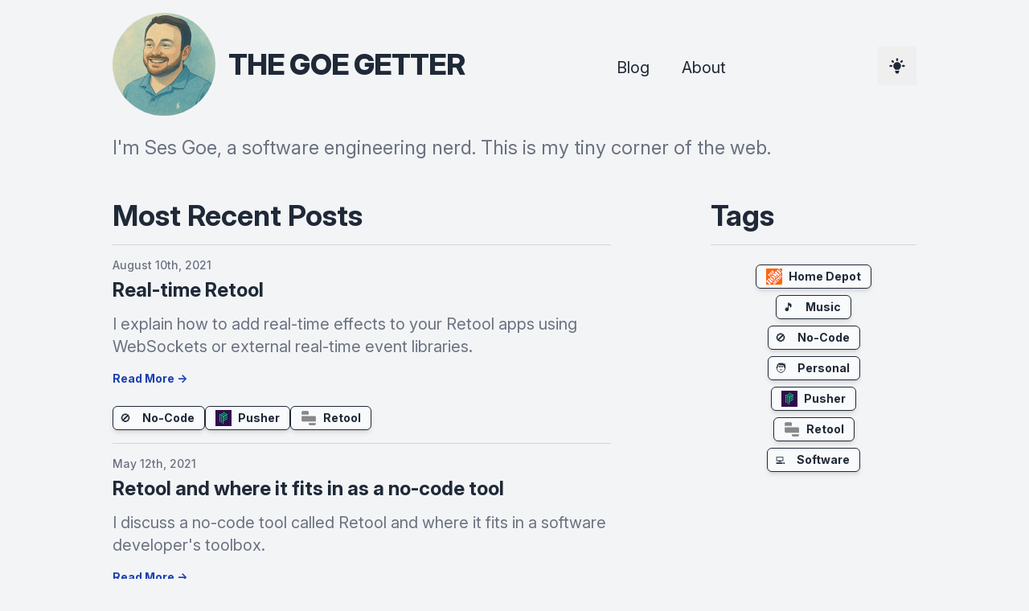

--- FILE ---
content_type: text/html; charset=utf-8
request_url: https://www.thegoegetter.com/
body_size: 5756
content:
<!DOCTYPE html><html lang=en><head><meta charset=UTF-8><meta content="width=device-width" name=viewport><link href=/favicon.ico rel=icon type=image/svg+xml><link href=https://rsms.me/inter/inter.css rel=stylesheet><meta content="Astro v5.7.13" name=generator><meta content=summary_large_image name=twitter:card><meta content=@sesgoe name=twitter:site><meta content=@sesgoe name=twitter:creator><meta content="The Goe Getter" name=twitter:title><meta content="Ses Goe's Blog Homepage" name=twitter:description><meta content=https://thegoegetter.com//twitter_large.png name=twitter:image><meta content=https://thegoegetter.com/ property=og:url><meta content=article property=og:type><meta content="The Goe Getter" property=og:title><meta content="Ses Goe's Blog Homepage" property=og:description><meta content=https://thegoegetter.com//twitter_large.png property=og:image><meta content="Ses Goe's Blog Homepage" name=description><link href=https://thegoegetter.com/ rel=canonical><title>The Goe Getter</title><script>const theme=(()=>{if("undefined"!=typeof localStorage){const e=localStorage.getItem("theme");if(e){const t=e.replace(/['"]+/g,"");if("light"===t||"dark"===t)return t}}return window.matchMedia("(prefers-color-scheme: dark)").matches?"dark":"light"})();"light"===theme?(document.documentElement.classList.remove("dark"),document.documentElement.dataset.theme="github-light"):(document.documentElement.classList.add("dark"),document.documentElement.dataset.theme="one-dark-pro"),localStorage.setItem("theme",theme)</script><meta content="dark light" name=color-scheme><link href=/_astro/about.BxePNjIX.css rel=stylesheet></head><body><div class="text-skin-base px-3 antialiased max-w-screen-lg mt-4 mx-auto space-y-6"><style>astro-island,astro-slot,astro-static-slot{display:contents}</style><script>(self.Astro||(self.Astro={})).load=async t=>{await(await t())()},window.dispatchEvent(new Event("astro:load")),(()=>{var t=Object.defineProperty,e=(e,r,n)=>((e,r,n)=>r in e?t(e,r,{enumerable:!0,configurable:!0,writable:!0,value:n}):e[r]=n)(e,"symbol"!=typeof r?r+"":r,n);{let t={0:t=>s(t),1:t=>n(t),2:t=>new RegExp(t),3:t=>new Date(t),4:t=>new Map(n(t)),5:t=>new Set(n(t)),6:t=>BigInt(t),7:t=>new URL(t),8:t=>new Uint8Array(t),9:t=>new Uint16Array(t),10:t=>new Uint32Array(t),11:t=>1/0*t},r=e=>{let[r,n]=e;return r in t?t[r](n):void 0},n=t=>t.map(r),s=t=>"object"!=typeof t||null===t?t:Object.fromEntries(Object.entries(t).map((([t,e])=>[t,r(e)])));class i extends HTMLElement{constructor(){super(...arguments),e(this,"Component"),e(this,"hydrator"),e(this,"hydrate",(async()=>{var t;if(!this.hydrator||!this.isConnected)return;let e=null==(t=this.parentElement)?void 0:t.closest("astro-island[ssr]");if(e)return void e.addEventListener("astro:hydrate",this.hydrate,{once:!0});let r,n=this.querySelectorAll("astro-slot"),i={},o=this.querySelectorAll("template[data-astro-template]");for(let t of o){let e=t.closest(this.tagName);null!=e&&e.isSameNode(this)&&(i[t.getAttribute("data-astro-template")||"default"]=t.innerHTML,t.remove())}for(let t of n){let e=t.closest(this.tagName);null!=e&&e.isSameNode(this)&&(i[t.getAttribute("name")||"default"]=t.innerHTML)}try{r=this.hasAttribute("props")?s(JSON.parse(this.getAttribute("props"))):{}}catch(t){let e=this.getAttribute("component-url")||"<unknown>",r=this.getAttribute("component-export");throw r&&(e+=` (export ${r})`),console.error(`[hydrate] Error parsing props for component ${e}`,this.getAttribute("props"),t),t}await this.hydrator(this)(this.Component,r,i,{client:this.getAttribute("client")}),this.removeAttribute("ssr"),this.dispatchEvent(new CustomEvent("astro:hydrate"))})),e(this,"unmount",(()=>{this.isConnected||this.dispatchEvent(new CustomEvent("astro:unmount"))}))}disconnectedCallback(){document.removeEventListener("astro:after-swap",this.unmount),document.addEventListener("astro:after-swap",this.unmount,{once:!0})}connectedCallback(){if(this.hasAttribute("await-children")&&"interactive"!==document.readyState&&"complete"!==document.readyState){let t=()=>{document.removeEventListener("DOMContentLoaded",t),e.disconnect(),this.childrenConnectedCallback()},e=new MutationObserver((()=>{var e;(null==(e=this.lastChild)?void 0:e.nodeType)===Node.COMMENT_NODE&&"astro:end"===this.lastChild.nodeValue&&(this.lastChild.remove(),t())}));e.observe(this,{childList:!0}),document.addEventListener("DOMContentLoaded",t)}else this.childrenConnectedCallback()}async childrenConnectedCallback(){let t=this.getAttribute("before-hydration-url");t&&await import(t),this.start()}async start(){let t=JSON.parse(this.getAttribute("opts")),e=this.getAttribute("client");if(void 0!==Astro[e])try{await Astro[e]((async()=>{let t=this.getAttribute("renderer-url"),[e,{default:r}]=await Promise.all([import(this.getAttribute("component-url")),t?import(t):()=>()=>{}]),n=this.getAttribute("component-export")||"default";if(n.includes(".")){this.Component=e;for(let t of n.split("."))this.Component=this.Component[t]}else this.Component=e[n];return this.hydrator=r,this.hydrate}),t,this)}catch(t){console.error(`[astro-island] Error hydrating ${this.getAttribute("component-url")}`,t)}else window.addEventListener(`astro:${e}`,(()=>this.start()),{once:!0})}attributeChangedCallback(){this.hydrate()}}e(i,"observedAttributes",["props"]),customElements.get("astro-island")||customElements.define("astro-island",i)}})()</script><astro-island await-children client=load component-export=Header component-url=/_astro/Header.Dt2JtvWQ.js opts={&quot;name&quot;:&quot;Header&quot;,&quot;value&quot;:true} prefix=r12 props={} renderer-url=/_astro/client.JJcZYAd6.js ssr uid=Z2rEGI3><header data-headlessui-state="" id=header><nav class="flex items-center justify-around md:justify-between w-full"><section class=group id=photo-title><a href=/ class="flex items-center flex-col md:flex-row" aria-label="header photo and title - click to go home"><div class="h-24 md:h-32 md:w-32 relative w-24"><img alt="Ses Headshot" src=/me.png class="object-cover rounded-full" loading=eager /></div><h1 class="text-skin-base lg:text-4xl font-extrabold group-hover:underline md:ml-4 md:pt-0 pt-2 text-xl tracking-tight uppercase w-max xs:text-2xl">The Goe Getter</h1></a></section><button class="text-skin-base focus:outline-none focus:ring-4 focus:ring-blue-800 focus:ring-offset-2 hover:text-skin-hover p-3 dark:hover:text-gray-400 lg:mt-1 md:order-last order-first"><svg class="text-skin-base h-6 w-6" viewBox="0 0 20 20" xmlns=http://www.w3.org/2000/svg fill=currentColor><path d="M18 10a8 8 0 11-16 0 8 8 0 0116 0zm-8-3a1 1 0 00-.867.5 1 1 0 11-1.731-1A3 3 0 0113 8a3.001 3.001 0 01-2 2.83V11a1 1 0 11-2 0v-1a1 1 0 011-1 1 1 0 100-2zm0 8a1 1 0 100-2 1 1 0 000 2z" clip-rule=evenodd fill-rule=evenodd></path></svg></button><ul class="text-skin-base hidden lg:pt-2 lg:space-x-10 lg:text-xl md:flex md:flex-grow md:items-baseline md:justify-center md:pt-1 md:space-x-5 md:text-base"><li class="hover:text-skin-hover hover:underline"><a href=/blog>Blog</a></li><li class="hover:text-skin-hover hover:underline"><a href=/about>About</a></li></ul><button class="text-skin-base focus:outline-none focus:ring-4 focus:ring-blue-800 focus:ring-offset-2 hover:text-skin-hover p-3 md:hidden" aria-expanded=false data-headlessui-state="" id=headlessui-disclosure-button-:r12Rh: type=button><span class=sr-only>Open main menu</span><svg class="h-6 w-6 block" viewBox="0 0 24 24" xmlns=http://www.w3.org/2000/svg fill=none stroke=currentColor aria-hidden=true><path d="M4 6h16M4 12h16M4 18h16" stroke-linecap=round stroke-linejoin=round stroke-width=2></path></svg><svg class="h-6 w-6 hidden" viewBox="0 0 24 24" xmlns=http://www.w3.org/2000/svg fill=none stroke=currentColor aria-hidden=true><path d="M6 18L18 6M6 6l12 12" stroke-linecap=round stroke-linejoin=round stroke-width=2></path></svg></button></nav></header><!--astro:end--></astro-island><main><p class="text-skin-muted md:text-xl lg:text-2xl text-base xs:text-xl">I'm Ses Goe, a software engineering nerd. This is my tiny corner of the web.</p><div class="flex flex-col-reverse md:flex-row-reverse mt-12"><section class="w-full dark:divide-gray-700 divide-gray-300 divide-y flex-shrink-0 mb-10 md:w-64" id=post-tags><h2 class="text-skin-base font-bold lg:text-4xl pb-4 text-3xl">Tags</h2><ul class="mx-auto align-center grid grid-cols-1 justify-items-center pt-5"><li class=py-1><a href=/blog/tag/homedepot class="flex items-center w-max bg-skin-tag border border-gray-800 dark:border-gray-400 flex-shrink-0 focus:outline-none focus:ring-4 focus:ring-blue-800 focus:ring-offset-2 focus:ring-offset-gray-100 hover:bg-skin-tag-hover hover:text-skin-inverted px-3 py-1 rounded-md shadow-md space-x-2 text-skin-base"><img alt="Home Depot Icon" src=/tags/thd.ico height=20 width=20 /><p class="text-sm font-bold">Home Depot</p></a></li><li class=py-1><a href=/blog/tag/music class="flex items-center w-max bg-skin-tag border border-gray-800 dark:border-gray-400 flex-shrink-0 focus:outline-none focus:ring-4 focus:ring-blue-800 focus:ring-offset-2 focus:ring-offset-gray-100 hover:bg-skin-tag-hover hover:text-skin-inverted px-3 py-1 rounded-md shadow-md space-x-2 text-skin-base"><p class="text-sm -ml-1 w-5">🎵</p><p class="text-sm font-bold">Music</p></a></li><li class=py-1><a href=/blog/tag/no-code class="flex items-center w-max bg-skin-tag border border-gray-800 dark:border-gray-400 flex-shrink-0 focus:outline-none focus:ring-4 focus:ring-blue-800 focus:ring-offset-2 focus:ring-offset-gray-100 hover:bg-skin-tag-hover hover:text-skin-inverted px-3 py-1 rounded-md shadow-md space-x-2 text-skin-base"><p class="text-sm -ml-1 w-5">🚫</p><p class="text-sm font-bold">No-Code</p></a></li><li class=py-1><a href=/blog/tag/personal class="flex items-center w-max bg-skin-tag border border-gray-800 dark:border-gray-400 flex-shrink-0 focus:outline-none focus:ring-4 focus:ring-blue-800 focus:ring-offset-2 focus:ring-offset-gray-100 hover:bg-skin-tag-hover hover:text-skin-inverted px-3 py-1 rounded-md shadow-md space-x-2 text-skin-base"><p class="text-sm -ml-1 w-5">🧑</p><p class="text-sm font-bold">Personal</p></a></li><li class=py-1><a href=/blog/tag/pusher class="flex items-center w-max bg-skin-tag border border-gray-800 dark:border-gray-400 flex-shrink-0 focus:outline-none focus:ring-4 focus:ring-blue-800 focus:ring-offset-2 focus:ring-offset-gray-100 hover:bg-skin-tag-hover hover:text-skin-inverted px-3 py-1 rounded-md shadow-md space-x-2 text-skin-base"><img alt="Pusher Icon" src=/tags/pusher.png height=20 width=20 /><p class="text-sm font-bold">Pusher</p></a></li><li class=py-1><a href=/blog/tag/retool class="flex items-center w-max bg-skin-tag border border-gray-800 dark:border-gray-400 flex-shrink-0 focus:outline-none focus:ring-4 focus:ring-blue-800 focus:ring-offset-2 focus:ring-offset-gray-100 hover:bg-skin-tag-hover hover:text-skin-inverted px-3 py-1 rounded-md shadow-md space-x-2 text-skin-base"><img alt="Retool Icon" src=/tags/retool.png height=20 width=20 /><p class="text-sm font-bold">Retool</p></a></li><li class=py-1><a href=/blog/tag/software class="flex items-center w-max bg-skin-tag border border-gray-800 dark:border-gray-400 flex-shrink-0 focus:outline-none focus:ring-4 focus:ring-blue-800 focus:ring-offset-2 focus:ring-offset-gray-100 hover:bg-skin-tag-hover hover:text-skin-inverted px-3 py-1 rounded-md shadow-md space-x-2 text-skin-base"><p class="text-sm -ml-1 w-5">💻</p><p class="text-sm font-bold">Software</p></a></li></ul></section><section class="dark:divide-gray-700 divide-gray-300 divide-y mb-10 flex-grow" id=recent-posts><h2 class="text-skin-base font-bold lg:text-4xl pb-4 text-3xl">Most Recent Posts</h2><article class="pb-4 md:w-5/6 pt-3 w-full"><time class="text-skin-muted font-medium text-xs xs:text-sm">August 10th, 2021</time><h3 class="text-skin-base font-bold pt-1 text-2xl">Real-time Retool</h3><p class="text-sm md:text-xl pt-3 text-skin-muted xs:text-lg">I explain how to add real-time effects to your Retool apps using WebSockets or external real-time event libraries.</p><a href=/blog/real-time-retool class="text-sm font-bold flex hover:text-skin-link-hover items-center py-4 text-skin-link w-max">Read More →</a><ul class="flex flex-wrap gap-x-3 gap-y-2 mt-2"><li><a href=/blog/tag/no-code class="flex items-center w-max bg-skin-tag border border-gray-800 dark:border-gray-400 flex-shrink-0 focus:outline-none focus:ring-4 focus:ring-blue-800 focus:ring-offset-2 focus:ring-offset-gray-100 hover:bg-skin-tag-hover hover:text-skin-inverted px-3 py-1 rounded-md shadow-md space-x-2 text-skin-base"><p class="text-sm -ml-1 w-5">🚫</p><p class="text-sm font-bold">No-Code</p></a></li><li><a href=/blog/tag/pusher class="flex items-center w-max bg-skin-tag border border-gray-800 dark:border-gray-400 flex-shrink-0 focus:outline-none focus:ring-4 focus:ring-blue-800 focus:ring-offset-2 focus:ring-offset-gray-100 hover:bg-skin-tag-hover hover:text-skin-inverted px-3 py-1 rounded-md shadow-md space-x-2 text-skin-base"><img alt="Pusher Icon" src=/tags/pusher.png height=20 width=20 /><p class="text-sm font-bold">Pusher</p></a></li><li><a href=/blog/tag/retool class="flex items-center w-max bg-skin-tag border border-gray-800 dark:border-gray-400 flex-shrink-0 focus:outline-none focus:ring-4 focus:ring-blue-800 focus:ring-offset-2 focus:ring-offset-gray-100 hover:bg-skin-tag-hover hover:text-skin-inverted px-3 py-1 rounded-md shadow-md space-x-2 text-skin-base"><img alt="Retool Icon" src=/tags/retool.png height=20 width=20 /><p class="text-sm font-bold">Retool</p></a></li></ul></article><article class="pb-4 md:w-5/6 pt-3 w-full"><time class="text-skin-muted font-medium text-xs xs:text-sm">May 12th, 2021</time><h3 class="text-skin-base font-bold pt-1 text-2xl">Retool and where it fits in as a no-code tool</h3><p class="text-sm md:text-xl pt-3 text-skin-muted xs:text-lg">I discuss a no-code tool called Retool and where it fits in a software developer&#x27;s toolbox.</p><a href=/blog/what-is-retool class="text-sm font-bold flex hover:text-skin-link-hover items-center py-4 text-skin-link w-max">Read More →</a><ul class="flex flex-wrap gap-x-3 gap-y-2 mt-2"><li><a href=/blog/tag/no-code class="flex items-center w-max bg-skin-tag border border-gray-800 dark:border-gray-400 flex-shrink-0 focus:outline-none focus:ring-4 focus:ring-blue-800 focus:ring-offset-2 focus:ring-offset-gray-100 hover:bg-skin-tag-hover hover:text-skin-inverted px-3 py-1 rounded-md shadow-md space-x-2 text-skin-base"><p class="text-sm -ml-1 w-5">🚫</p><p class="text-sm font-bold">No-Code</p></a></li><li><a href=/blog/tag/retool class="flex items-center w-max bg-skin-tag border border-gray-800 dark:border-gray-400 flex-shrink-0 focus:outline-none focus:ring-4 focus:ring-blue-800 focus:ring-offset-2 focus:ring-offset-gray-100 hover:bg-skin-tag-hover hover:text-skin-inverted px-3 py-1 rounded-md shadow-md space-x-2 text-skin-base"><img alt="Retool Icon" src=/tags/retool.png height=20 width=20 /><p class="text-sm font-bold">Retool</p></a></li><li><a href=/blog/tag/software class="flex items-center w-max bg-skin-tag border border-gray-800 dark:border-gray-400 flex-shrink-0 focus:outline-none focus:ring-4 focus:ring-blue-800 focus:ring-offset-2 focus:ring-offset-gray-100 hover:bg-skin-tag-hover hover:text-skin-inverted px-3 py-1 rounded-md shadow-md space-x-2 text-skin-base"><p class="text-sm -ml-1 w-5">💻</p><p class="text-sm font-bold">Software</p></a></li></ul></article><article class="pb-4 md:w-5/6 pt-3 w-full"><time class="text-skin-muted font-medium text-xs xs:text-sm">January 25th, 2020</time><h3 class="text-skin-base font-bold pt-1 text-2xl">The Home Depot Store Day</h3><p class="text-sm md:text-xl pt-3 text-skin-muted xs:text-lg">Home Depot has a requirement for all employees of the company to work a store day. This is how mine went.</p><a href=/blog/the-home-depot-store-day class="text-sm font-bold flex hover:text-skin-link-hover items-center py-4 text-skin-link w-max">Read More →</a><ul class="flex flex-wrap gap-x-3 gap-y-2 mt-2"><li><a href=/blog/tag/homedepot class="flex items-center w-max bg-skin-tag border border-gray-800 dark:border-gray-400 flex-shrink-0 focus:outline-none focus:ring-4 focus:ring-blue-800 focus:ring-offset-2 focus:ring-offset-gray-100 hover:bg-skin-tag-hover hover:text-skin-inverted px-3 py-1 rounded-md shadow-md space-x-2 text-skin-base"><img alt="Home Depot Icon" src=/tags/thd.ico height=20 width=20 /><p class="text-sm font-bold">Home Depot</p></a></li><li><a href=/blog/tag/personal class="flex items-center w-max bg-skin-tag border border-gray-800 dark:border-gray-400 flex-shrink-0 focus:outline-none focus:ring-4 focus:ring-blue-800 focus:ring-offset-2 focus:ring-offset-gray-100 hover:bg-skin-tag-hover hover:text-skin-inverted px-3 py-1 rounded-md shadow-md space-x-2 text-skin-base"><p class="text-sm -ml-1 w-5">🧑</p><p class="text-sm font-bold">Personal</p></a></li></ul></article><article class="pb-4 md:w-5/6 pt-3 w-full"><time class="text-skin-muted font-medium text-xs xs:text-sm">January 23rd, 2020</time><h3 class="text-skin-base font-bold pt-1 text-2xl">If the music makes you cry</h3><p class="text-sm md:text-xl pt-3 text-skin-muted xs:text-lg">You have to buy a shirt. The story of how I came to know my favorite song. Ocean by John Butler.</p><a href=/blog/if-the-music-makes-you-cry class="text-sm font-bold flex hover:text-skin-link-hover items-center py-4 text-skin-link w-max">Read More →</a><ul class="flex flex-wrap gap-x-3 gap-y-2 mt-2"><li><a href=/blog/tag/music class="flex items-center w-max bg-skin-tag border border-gray-800 dark:border-gray-400 flex-shrink-0 focus:outline-none focus:ring-4 focus:ring-blue-800 focus:ring-offset-2 focus:ring-offset-gray-100 hover:bg-skin-tag-hover hover:text-skin-inverted px-3 py-1 rounded-md shadow-md space-x-2 text-skin-base"><p class="text-sm -ml-1 w-5">🎵</p><p class="text-sm font-bold">Music</p></a></li><li><a href=/blog/tag/personal class="flex items-center w-max bg-skin-tag border border-gray-800 dark:border-gray-400 flex-shrink-0 focus:outline-none focus:ring-4 focus:ring-blue-800 focus:ring-offset-2 focus:ring-offset-gray-100 hover:bg-skin-tag-hover hover:text-skin-inverted px-3 py-1 rounded-md shadow-md space-x-2 text-skin-base"><p class="text-sm -ml-1 w-5">🧑</p><p class="text-sm font-bold">Personal</p></a></li></ul></article></section></div></main><footer class="flex items-center flex-col justify-center pb-4 text-skin-muted"><section class="flex py-4 space-x-4"><a href=https://github.com/sesgoe class=hover:text-skin-hover aria-label="Link to Ses Goe&#x27;s GitHub"><svg class="w-12 h-12" viewBox="0 0 24 24" xmlns=http://www.w3.org/2000/svg role=img><title>Ses Goe&#x27;s GitHub</title><path d="M12 .297c-6.63 0-12 5.373-12 12 0 5.303 3.438 9.8 8.205 11.385.6.113.82-.258.82-.577 0-.285-.01-1.04-.015-2.04-3.338.724-4.042-1.61-4.042-1.61C4.422 18.07 3.633 17.7 3.633 17.7c-1.087-.744.084-.729.084-.729 1.205.084 1.838 1.236 1.838 1.236 1.07 1.835 2.809 1.305 3.495.998.108-.776.417-1.305.76-1.605-2.665-.3-5.466-1.332-5.466-5.93 0-1.31.465-2.38 1.235-3.22-.135-.303-.54-1.523.105-3.176 0 0 1.005-.322 3.3 1.23.96-.267 1.98-.399 3-.405 1.02.006 2.04.138 3 .405 2.28-1.552 3.285-1.23 3.285-1.23.645 1.653.24 2.873.12 3.176.765.84 1.23 1.91 1.23 3.22 0 4.61-2.805 5.625-5.475 5.92.42.36.81 1.096.81 2.22 0 1.606-.015 2.896-.015 3.286 0 .315.21.69.825.57C20.565 22.092 24 17.592 24 12.297c0-6.627-5.373-12-12-12" fill=currentColor></path></svg></a><a href=https://www.linkedin.com/in/ses-goe-269b82a2/ class=hover:text-skin-hover aria-label="Link to Ses Goe&#x27;s LinkedIn"><svg class="w-12 h-12" viewBox="0 0 24 24" xmlns=http://www.w3.org/2000/svg role=img><title>Ses Goe&#x27;s LinkedIn</title><path d="M20.447 20.452h-3.554v-5.569c0-1.328-.027-3.037-1.852-3.037-1.853 0-2.136 1.445-2.136 2.939v5.667H9.351V9h3.414v1.561h.046c.477-.9 1.637-1.85 3.37-1.85 3.601 0 4.267 2.37 4.267 5.455v6.286zM5.337 7.433c-1.144 0-2.063-.926-2.063-2.065 0-1.138.92-2.063 2.063-2.063 1.14 0 2.064.925 2.064 2.063 0 1.139-.925 2.065-2.064 2.065zm1.782 13.019H3.555V9h3.564v11.452zM22.225 0H1.771C.792 0 0 .774 0 1.729v20.542C0 23.227.792 24 1.771 24h20.451C23.2 24 24 23.227 24 22.271V1.729C24 .774 23.2 0 22.222 0h.003z" fill=currentColor></path></svg></a><a href=https://bsky.app/profile/thegoegetter.com class=hover:text-skin-hover aria-label="Link to Ses Goe&#x27;s Bluesky"><svg class="w-12 h-11" viewBox="0 0 64 57" xmlns=http://www.w3.org/2000/svg role=img><title>Ses Goe&#x27;s Bluesky</title><path d="M13.873 3.805C21.21 9.332 29.103 20.537 32 26.55v15.882c0-.338-.13.044-.41.867-1.512 4.456-7.418 21.847-20.923 7.944-7.111-7.32-3.819-14.64 9.125-16.85-7.405 1.264-15.73-.825-18.014-9.015C1.12 23.022 0 8.51 0 6.55 0-3.268 8.579-.182 13.873 3.805ZM50.127 3.805C42.79 9.332 34.897 20.537 32 26.55v15.882c0-.338.13.044.41.867 1.512 4.456 7.418 21.847 20.923 7.944 7.111-7.32 3.819-14.64-9.125-16.85 7.405 1.264 15.73-.825 18.014-9.015C62.88 23.022 64 8.51 64 6.55c0-9.818-8.578-6.732-13.873-2.745Z" fill=currentColor></path></svg></a><a href=https://x.com/SesGoe class=hover:text-skin-hover aria-label="Link to Ses Goe&#x27;s X"><svg class="w-12 h-12" viewBox="0 0 24 24" xmlns=http://www.w3.org/2000/svg role=img><title>Ses Goe&#x27;s X</title><path d="M18.244 2.25h3.308l-7.227 8.26 8.502 11.24H16.17l-5.214-6.817L4.99 21.75H1.68l7.73-8.835L1.254 2.25H8.08l4.713 6.231zm-1.161 17.52h1.833L7.084 4.126H5.117z" fill=currentColor></path></svg></a></section><a href=#header aria-label="Arrow pointing upwards"><svg class="text-skin-muted animate-bounce h-5 hover:text-skin-hover mt-4 w-5" viewBox="0 0 24 24" xmlns=http://www.w3.org/2000/svg fill=none stroke=currentColor><title>Scroll back to the top</title><path d="M5 10l7-7m0 0l7 7m-7-7v18" stroke-linecap=round stroke-linejoin=round stroke-width=2></path></svg></a></footer></div></body></html>

--- FILE ---
content_type: application/javascript; charset=utf-8
request_url: https://www.thegoegetter.com/_astro/index.B_RbHXxQ.js
body_size: 2514
content:
function Y(e,t){for(var r=0;r<t.length;r++){const n=t[r];if("string"!=typeof n&&!Array.isArray(n))for(const t in n)if("default"!==t&&!(t in e)){const r=Object.getOwnPropertyDescriptor(n,t);r&&Object.defineProperty(e,t,r.get?r:{enumerable:!0,get:()=>n[t]})}}return Object.freeze(Object.defineProperty(e,Symbol.toStringTag,{value:"Module"}))}function Z(e){return e&&e.__esModule&&Object.prototype.hasOwnProperty.call(e,"default")?e.default:e}var M,U,j={exports:{}},r={};function ee(){if(M)return r;M=1;var e=Symbol.for("react.element"),t=Symbol.for("react.portal"),n=Symbol.for("react.fragment"),o=Symbol.for("react.strict_mode"),u=Symbol.for("react.profiler"),a=Symbol.for("react.provider"),c=Symbol.for("react.context"),i=Symbol.for("react.forward_ref"),f=Symbol.for("react.suspense"),l=Symbol.for("react.memo"),s=Symbol.for("react.lazy"),p=Symbol.iterator;var y={isMounted:function(){return!1},enqueueForceUpdate:function(){},enqueueReplaceState:function(){},enqueueSetState:function(){}},d=Object.assign,_={};function b(e,t,r){this.props=e,this.context=t,this.refs=_,this.updater=r||y}function h(){}function m(e,t,r){this.props=e,this.context=t,this.refs=_,this.updater=r||y}b.prototype.isReactComponent={},b.prototype.setState=function(e,t){if("object"!=typeof e&&"function"!=typeof e&&null!=e)throw Error("setState(...): takes an object of state variables to update or a function which returns an object of state variables.");this.updater.enqueueSetState(this,e,t,"setState")},b.prototype.forceUpdate=function(e){this.updater.enqueueForceUpdate(this,e,"forceUpdate")},h.prototype=b.prototype;var v=m.prototype=new h;v.constructor=m,d(v,b.prototype),v.isPureReactComponent=!0;var S=Array.isArray,j=Object.prototype.hasOwnProperty,w={current:null},E={key:!0,ref:!0,__self:!0,__source:!0};function g(t,r,n){var o,u={},a=null,c=null;if(null!=r)for(o in void 0!==r.ref&&(c=r.ref),void 0!==r.key&&(a=""+r.key),r)j.call(r,o)&&!E.hasOwnProperty(o)&&(u[o]=r[o]);var i=arguments.length-2;if(1===i)u.children=n;else if(1<i){for(var f=Array(i),l=0;l<i;l++)f[l]=arguments[l+2];u.children=f}if(t&&t.defaultProps)for(o in i=t.defaultProps)void 0===u[o]&&(u[o]=i[o]);return{$$typeof:e,type:t,key:a,ref:c,props:u,_owner:w.current}}function $(t){return"object"==typeof t&&null!==t&&t.$$typeof===e}var R=/\/+/g;function k(e,t){return"object"==typeof e&&null!==e&&null!=e.key?function(e){var t={"=":"=0",":":"=2"};return"$"+e.replace(/[=:]/g,(function(e){return t[e]}))}(""+e.key):t.toString(36)}function O(r,n,o,u,a){var c=typeof r;("undefined"===c||"boolean"===c)&&(r=null);var i=!1;if(null===r)i=!0;else switch(c){case"string":case"number":i=!0;break;case"object":switch(r.$$typeof){case e:case t:i=!0}}if(i)return a=a(i=r),r=""===u?"."+k(i,0):u,S(a)?(o="",null!=r&&(o=r.replace(R,"$&/")+"/"),O(a,n,o,"",(function(e){return e}))):null!=a&&($(a)&&(a=function(t,r){return{$$typeof:e,type:t.type,key:r,ref:t.ref,props:t.props,_owner:t._owner}}(a,o+(!a.key||i&&i.key===a.key?"":(""+a.key).replace(R,"$&/")+"/")+r)),n.push(a)),1;if(i=0,u=""===u?".":u+":",S(r))for(var f=0;f<r.length;f++){var l=u+k(c=r[f],f);i+=O(c,n,o,l,a)}else if(l=function(e){return null===e||"object"!=typeof e?null:"function"==typeof(e=p&&e[p]||e["@@iterator"])?e:null}(r),"function"==typeof l)for(r=l.call(r),f=0;!(c=r.next()).done;)i+=O(c=c.value,n,o,l=u+k(c,f++),a);else if("object"===c)throw n=String(r),Error("Objects are not valid as a React child (found: "+("[object Object]"===n?"object with keys {"+Object.keys(r).join(", ")+"}":n)+"). If you meant to render a collection of children, use an array instead.");return i}function C(e,t,r){if(null==e)return e;var n=[],o=0;return O(e,n,"","",(function(e){return t.call(r,e,o++)})),n}function P(e){if(-1===e._status){var t=e._result;(t=t()).then((function(t){(0===e._status||-1===e._status)&&(e._status=1,e._result=t)}),(function(t){(0===e._status||-1===e._status)&&(e._status=2,e._result=t)})),-1===e._status&&(e._status=0,e._result=t)}if(1===e._status)return e._result.default;throw e._result}var x={current:null},I={transition:null},L={ReactCurrentDispatcher:x,ReactCurrentBatchConfig:I,ReactCurrentOwner:w};function U(){throw Error("act(...) is not supported in production builds of React.")}return r.Children={map:C,forEach:function(e,t,r){C(e,(function(){t.apply(this,arguments)}),r)},count:function(e){var t=0;return C(e,(function(){t++})),t},toArray:function(e){return C(e,(function(e){return e}))||[]},only:function(e){if(!$(e))throw Error("React.Children.only expected to receive a single React element child.");return e}},r.Component=b,r.Fragment=n,r.Profiler=u,r.PureComponent=m,r.StrictMode=o,r.Suspense=f,r.__SECRET_INTERNALS_DO_NOT_USE_OR_YOU_WILL_BE_FIRED=L,r.act=U,r.cloneElement=function(t,r,n){if(null==t)throw Error("React.cloneElement(...): The argument must be a React element, but you passed "+t+".");var o=d({},t.props),u=t.key,a=t.ref,c=t._owner;if(null!=r){if(void 0!==r.ref&&(a=r.ref,c=w.current),void 0!==r.key&&(u=""+r.key),t.type&&t.type.defaultProps)var i=t.type.defaultProps;for(f in r)j.call(r,f)&&!E.hasOwnProperty(f)&&(o[f]=void 0===r[f]&&void 0!==i?i[f]:r[f])}var f=arguments.length-2;if(1===f)o.children=n;else if(1<f){i=Array(f);for(var l=0;l<f;l++)i[l]=arguments[l+2];o.children=i}return{$$typeof:e,type:t.type,key:u,ref:a,props:o,_owner:c}},r.createContext=function(e){return(e={$$typeof:c,_currentValue:e,_currentValue2:e,_threadCount:0,Provider:null,Consumer:null,_defaultValue:null,_globalName:null}).Provider={$$typeof:a,_context:e},e.Consumer=e},r.createElement=g,r.createFactory=function(e){var t=g.bind(null,e);return t.type=e,t},r.createRef=function(){return{current:null}},r.forwardRef=function(e){return{$$typeof:i,render:e}},r.isValidElement=$,r.lazy=function(e){return{$$typeof:s,_payload:{_status:-1,_result:e},_init:P}},r.memo=function(e,t){return{$$typeof:l,type:e,compare:void 0===t?null:t}},r.startTransition=function(e){var t=I.transition;I.transition={};try{e()}finally{I.transition=t}},r.unstable_act=U,r.useCallback=function(e,t){return x.current.useCallback(e,t)},r.useContext=function(e){return x.current.useContext(e)},r.useDebugValue=function(){},r.useDeferredValue=function(e){return x.current.useDeferredValue(e)},r.useEffect=function(e,t){return x.current.useEffect(e,t)},r.useId=function(){return x.current.useId()},r.useImperativeHandle=function(e,t,r){return x.current.useImperativeHandle(e,t,r)},r.useInsertionEffect=function(e,t){return x.current.useInsertionEffect(e,t)},r.useLayoutEffect=function(e,t){return x.current.useLayoutEffect(e,t)},r.useMemo=function(e,t){return x.current.useMemo(e,t)},r.useReducer=function(e,t,r){return x.current.useReducer(e,t,r)},r.useRef=function(e){return x.current.useRef(e)},r.useState=function(e){return x.current.useState(e)},r.useSyncExternalStore=function(e,t,r){return x.current.useSyncExternalStore(e,t,r)},r.useTransition=function(){return x.current.useTransition()},r.version="18.3.1",r}function te(){return U||(U=1,j.exports=ee()),j.exports}var L=te();const re=Z(L),ne=Y({__proto__:null,default:re},[L]);export{L as a,ne as e,re as m,te as r};

--- FILE ---
content_type: application/javascript; charset=utf-8
request_url: https://www.thegoegetter.com/_astro/Header.Dt2JtvWQ.js
body_size: 10137
content:
import{r as ze,a as l,m as y,e as we}from"./index.B_RbHXxQ.js";var ye,ke,re={exports:{}},A={};function We(){if(ye)return A;ye=1;var e=ze(),t=Symbol.for("react.element"),n=Symbol.for("react.fragment"),r=Object.prototype.hasOwnProperty,l=e.__SECRET_INTERNALS_DO_NOT_USE_OR_YOU_WILL_BE_FIRED.ReactCurrentOwner,s={key:!0,ref:!0,__self:!0,__source:!0};function a(e,n,a){var i,o={},u=null,c=null;for(i in void 0!==a&&(u=""+a),void 0!==n.key&&(u=""+n.key),void 0!==n.ref&&(c=n.ref),n)r.call(n,i)&&!s.hasOwnProperty(i)&&(o[i]=n[i]);if(e&&e.defaultProps)for(i in n=e.defaultProps)void 0===o[i]&&(o[i]=n[i]);return{$$typeof:t,type:e,key:u,ref:c,props:o,_owner:l.current}}return A.Fragment=n,A.jsx=a,A.jsxs=a,A}function Ve(){return ke||(ke=1,re.exports=We()),re.exports}var i=Ve(),Ze=Object.defineProperty,Je=(e,t,n)=>t in e?Ze(e,t,{enumerable:!0,configurable:!0,writable:!0,value:n}):e[t]=n,ne=(e,t,n)=>(Je(e,"symbol"!=typeof t?t+"":t,n),n);let Ke=class{constructor(){ne(this,"current",this.detect()),ne(this,"handoffState","pending"),ne(this,"currentId",0)}set(e){this.current!==e&&(this.handoffState="pending",this.currentId=0,this.current=e)}reset(){this.set(this.detect())}nextId(){return++this.currentId}get isServer(){return"server"===this.current}get isClient(){return"client"===this.current}detect(){return typeof window>"u"||typeof document>"u"?"server":"client"}handoff(){"pending"===this.handoffState&&(this.handoffState="complete")}get isHandoffComplete(){return"complete"===this.handoffState}},N=new Ke,P=(e,t)=>{N.isServer?l.useEffect(e,t):l.useLayoutEffect(e,t)};function M(e){let t=l.useRef(e);return P((()=>{t.current=e}),[e]),t}let C=function(e){let t=M(e);return y.useCallback(((...e)=>t.current(...e)),[t])};function Ye(e){"function"==typeof queueMicrotask?queueMicrotask(e):Promise.resolve().then(e).catch((e=>setTimeout((()=>{throw e}))))}function _(){let e=[],t={addEventListener:(e,n,r,l)=>(e.addEventListener(n,r,l),t.add((()=>e.removeEventListener(n,r,l)))),requestAnimationFrame(...e){let n=requestAnimationFrame(...e);return t.add((()=>cancelAnimationFrame(n)))},nextFrame:(...e)=>t.requestAnimationFrame((()=>t.requestAnimationFrame(...e))),setTimeout(...e){let n=setTimeout(...e);return t.add((()=>clearTimeout(n)))},microTask(...e){let n={current:!0};return Ye((()=>{n.current&&e[0]()})),t.add((()=>{n.current=!1}))},style(e,t,n){let r=e.style.getPropertyValue(t);return Object.assign(e.style,{[t]:n}),this.add((()=>{Object.assign(e.style,{[t]:r})}))},group(e){let t=_();return e(t),this.add((()=>t.dispose()))},add:t=>(e.push(t),()=>{let n=e.indexOf(t);if(n>=0)for(let t of e.splice(n,1))t()}),dispose(){for(let t of e.splice(0))t()}};return t}function Pe(){let[e]=l.useState(_);return l.useEffect((()=>()=>e.dispose()),[e]),e}function Ge(){let e=typeof document>"u";return"useSyncExternalStore"in we&&we.useSyncExternalStore((()=>()=>{}),(()=>!1),(()=>!e))}function ue(){let e=Ge(),[t,n]=l.useState(N.isHandoffComplete);return t&&!1===N.isHandoffComplete&&n(!1),l.useEffect((()=>{!0!==t&&n(!0)}),[t]),l.useEffect((()=>N.handoff()),[]),!e&&t}var Ce;let Re=null!=(Ce=y.useId)?Ce:function(){let e=ue(),[t,n]=y.useState(e?()=>N.nextId():null);return P((()=>{null===t&&n(N.nextId())}),[t]),null!=t?""+t:void 0};function E(e,t,...n){if(e in t){let r=t[e];return"function"==typeof r?r(...n):r}let r=new Error(`Tried to handle "${e}" but there is no handler defined. Only defined handlers are: ${Object.keys(t).map((e=>`"${e}"`)).join(", ")}.`);throw Error.captureStackTrace&&Error.captureStackTrace(r,E),r}function Qe(e){return N.isServer?null:e instanceof Node?e.ownerDocument:null!=e&&e.hasOwnProperty("current")&&e.current instanceof Node?e.current.ownerDocument:document}function Ee(e){var t;if(e.type)return e.type;let n=null!=(t=e.as)?t:"button";return"string"==typeof n&&"button"===n.toLowerCase()?"button":void 0}function Xe(e,t){let[n,r]=l.useState((()=>Ee(e)));return P((()=>{r(Ee(e))}),[e.type,e.as]),P((()=>{n||t.current&&t.current instanceof HTMLButtonElement&&!t.current.hasAttribute("type")&&r("button")}),[n,t]),n}let Le=Symbol();function et(e,t=!0){return Object.assign(e,{[Le]:t})}function B(...e){let t=l.useRef(e);l.useEffect((()=>{t.current=e}),[e]);let n=C((e=>{for(let n of t.current)null!=n&&("function"==typeof n?n(e):n.current=e)}));return e.every((e=>null==e||e?.[Le]))?void 0:n}function Z(...e){return Array.from(new Set(e.flatMap((e=>"string"==typeof e?e.split(" "):[])))).filter(Boolean).join(" ")}var J=(e=>(e[e.None=0]="None",e[e.RenderStrategy=1]="RenderStrategy",e[e.Static=2]="Static",e))(J||{}),$=(e=>(e[e.Unmount=0]="Unmount",e[e.Hidden=1]="Hidden",e))($||{});function H({ourProps:e,theirProps:t,slot:n,defaultTag:r,features:l,visible:s=!0,name:a,mergeRefs:i}){i=i??tt;let o=Oe(t,e);if(s)return V(o,n,r,a,i);let u=l??0;if(2&u){let{static:e=!1,...t}=o;if(e)return V(t,n,r,a,i)}if(1&u){let{unmount:e=!0,...t}=o;return E(e?0:1,{0:()=>null,1:()=>V({...t,hidden:!0,style:{display:"none"}},n,r,a,i)})}return V(o,n,r,a,i)}function V(e,t={},n,r,s){let{as:a=n,children:i,refName:o="ref",...u}=le(e,["unmount","static"]),c=void 0!==e.ref?{[o]:e.ref}:{},d="function"==typeof i?i(t):i;"className"in u&&u.className&&"function"==typeof u.className&&(u.className=u.className(t));let f={};if(t){let e=!1,n=[];for(let[r,l]of Object.entries(t))"boolean"==typeof l&&(e=!0),!0===l&&n.push(r);e&&(f["data-headlessui-state"]=n.join(" "))}if(a===l.Fragment&&Object.keys(je(u)).length>0){if(!l.isValidElement(d)||Array.isArray(d)&&d.length>1)throw new Error(['Passing props on "Fragment"!',"",`The current component <${r} /> is rendering a "Fragment".`,"However we need to passthrough the following props:",Object.keys(u).map((e=>`  - ${e}`)).join("\n"),"","You can apply a few solutions:",['Add an `as="..."` prop, to ensure that we render an actual element instead of a "Fragment".',"Render a single element as the child so that we can forward the props onto that element."].map((e=>`  - ${e}`)).join("\n")].join("\n"));let e=d.props,t="function"==typeof e?.className?(...t)=>Z(e?.className(...t),u.className):Z(e?.className,u.className),n=t?{className:t}:{};return l.cloneElement(d,Object.assign({},Oe(d.props,je(le(u,["ref"]))),f,c,{ref:s(d.ref,c.ref)},n))}return l.createElement(a,Object.assign({},le(u,["ref"]),a!==l.Fragment&&c,a!==l.Fragment&&f),d)}function Ne(){let e=l.useRef([]),t=l.useCallback((t=>{for(let n of e.current)null!=n&&("function"==typeof n?n(t):n.current=t)}),[]);return(...n)=>{if(!n.every((e=>null==e)))return e.current=n,t}}function tt(...e){return e.every((e=>null==e))?void 0:t=>{for(let n of e)null!=n&&("function"==typeof n?n(t):n.current=t)}}function Oe(...e){if(0===e.length)return{};if(1===e.length)return e[0];let t={},n={};for(let r of e)for(let e in r)e.startsWith("on")&&"function"==typeof r[e]?(null!=n[e]||(n[e]=[]),n[e].push(r[e])):t[e]=r[e];if(t.disabled||t["aria-disabled"])return Object.assign(t,Object.fromEntries(Object.keys(n).map((e=>[e,void 0]))));for(let e in n)Object.assign(t,{[e](t,...r){let l=n[e];for(let e of l){if((t instanceof Event||t?.nativeEvent instanceof Event)&&t.defaultPrevented)return;e(t,...r)}}});return t}function D(e){var t;return Object.assign(l.forwardRef(e),{displayName:null!=(t=e.displayName)?t:e.name})}function je(e){let t=Object.assign({},e);for(let e in t)void 0===t[e]&&delete t[e];return t}function le(e,t=[]){let n=Object.assign({},e);for(let e of t)e in n&&delete n[e];return n}let ce=l.createContext(null);ce.displayName="OpenClosedContext";var k=(e=>(e[e.Open=1]="Open",e[e.Closed=2]="Closed",e[e.Closing=4]="Closing",e[e.Opening=8]="Opening",e))(k||{});function de(){return l.useContext(ce)}function Fe({value:e,children:t}){return y.createElement(ce.Provider,{value:e},t)}function rt(e){let t=e.parentElement,n=null;for(;t&&!(t instanceof HTMLFieldSetElement);)t instanceof HTMLLegendElement&&(n=t),t=t.parentElement;let r=""===t?.getAttribute("disabled");return(!r||!nt(n))&&r}function nt(e){if(!e)return!1;let t=e.previousElementSibling;for(;null!==t;){if(t instanceof HTMLLegendElement)return!1;t=t.previousElementSibling}return!0}var Se,F=(e=>(e.Space=" ",e.Enter="Enter",e.Escape="Escape",e.Backspace="Backspace",e.Delete="Delete",e.ArrowLeft="ArrowLeft",e.ArrowUp="ArrowUp",e.ArrowRight="ArrowRight",e.ArrowDown="ArrowDown",e.Home="Home",e.End="End",e.PageUp="PageUp",e.PageDown="PageDown",e.Tab="Tab",e))(F||{});function fe(){let e=l.useRef(!1);return P((()=>(e.current=!0,()=>{e.current=!1})),[]),e}let lt=null!=(Se=y.startTransition)?Se:function(e){e()};var st=(e=>(e[e.Open=0]="Open",e[e.Closed=1]="Closed",e))(st||{}),ot=(e=>(e[e.ToggleDisclosure=0]="ToggleDisclosure",e[e.CloseDisclosure=1]="CloseDisclosure",e[e.SetButtonId=2]="SetButtonId",e[e.SetPanelId=3]="SetPanelId",e[e.LinkPanel=4]="LinkPanel",e[e.UnlinkPanel=5]="UnlinkPanel",e))(ot||{});let at={0:e=>({...e,disclosureState:E(e.disclosureState,{0:1,1:0})}),1:e=>1===e.disclosureState?e:{...e,disclosureState:1},4:e=>!0===e.linkedPanel?e:{...e,linkedPanel:!0},5:e=>!1===e.linkedPanel?e:{...e,linkedPanel:!1},2:(e,t)=>e.buttonId===t.buttonId?e:{...e,buttonId:t.buttonId},3:(e,t)=>e.panelId===t.panelId?e:{...e,panelId:t.panelId}},me=l.createContext(null);function he(e){let t=l.useContext(me);if(null===t){let t=new Error(`<${e} /> is missing a parent <Disclosure /> component.`);throw Error.captureStackTrace&&Error.captureStackTrace(t,he),t}return t}me.displayName="DisclosureContext";let pe=l.createContext(null);function Me(e){let t=l.useContext(pe);if(null===t){let t=new Error(`<${e} /> is missing a parent <Disclosure /> component.`);throw Error.captureStackTrace&&Error.captureStackTrace(t,Me),t}return t}pe.displayName="DisclosureAPIContext";let ge=l.createContext(null);function it(){return l.useContext(ge)}function ut(e,t){return E(t.type,at,e,t)}ge.displayName="DisclosurePanelContext";let ct=l.Fragment;function dt(e,t){let{defaultOpen:n=!1,...r}=e,s=l.useRef(null),a=B(t,et((e=>{s.current=e}),void 0===e.as||e.as===l.Fragment)),i=l.useRef(null),o=l.useRef(null),u=l.useReducer(ut,{disclosureState:n?0:1,linkedPanel:!1,buttonRef:o,panelRef:i,buttonId:null,panelId:null}),[{disclosureState:c,buttonId:d},f]=u,m=C((e=>{f({type:1});let t=Qe(s);if(!t||!d)return;let n=e?e instanceof HTMLElement?e:e.current instanceof HTMLElement?e.current:t.getElementById(d):t.getElementById(d);n?.focus()})),h=l.useMemo((()=>({close:m})),[m]),p=l.useMemo((()=>({open:0===c,close:m})),[c,m]),g={ref:a};return y.createElement(me.Provider,{value:u},y.createElement(pe.Provider,{value:h},y.createElement(Fe,{value:E(c,{0:k.Open,1:k.Closed})},H({ourProps:g,theirProps:r,slot:p,defaultTag:ct,name:"Disclosure"}))))}let ft="button";function mt(e,t){let n=Re(),{id:r=`headlessui-disclosure-button-${n}`,...s}=e,[a,i]=he("Disclosure.Button"),o=it(),u=null!==o&&o===a.panelId,c=l.useRef(null),d=B(c,t,u?null:a.buttonRef),f=Ne();l.useEffect((()=>{if(!u)return i({type:2,buttonId:r}),()=>{i({type:2,buttonId:null})}}),[r,i,u]);let m=C((e=>{var t;if(u){if(1===a.disclosureState)return;switch(e.key){case F.Space:case F.Enter:e.preventDefault(),e.stopPropagation(),i({type:0}),null==(t=a.buttonRef.current)||t.focus()}}else switch(e.key){case F.Space:case F.Enter:e.preventDefault(),e.stopPropagation(),i({type:0})}})),h=C((e=>{if(e.key===F.Space)e.preventDefault()})),p=C((t=>{var n;rt(t.currentTarget)||e.disabled||(u?(i({type:0}),null==(n=a.buttonRef.current)||n.focus()):i({type:0}))})),g=l.useMemo((()=>({open:0===a.disclosureState})),[a]),v=Xe(e,c);return H({mergeRefs:f,ourProps:u?{ref:d,type:v,onKeyDown:m,onClick:p}:{ref:d,id:r,type:v,"aria-expanded":0===a.disclosureState,"aria-controls":a.linkedPanel?a.panelId:void 0,onKeyDown:m,onKeyUp:h,onClick:p},theirProps:s,slot:g,defaultTag:ft,name:"Disclosure.Button"})}let ht="div",pt=J.RenderStrategy|J.Static;function gt(e,t){let n=Re(),{id:r=`headlessui-disclosure-panel-${n}`,...s}=e,[a,i]=he("Disclosure.Panel"),{close:o}=Me("Disclosure.Panel"),u=Ne(),c=B(t,a.panelRef,(e=>{lt((()=>i({type:e?4:5})))}));l.useEffect((()=>(i({type:3,panelId:r}),()=>{i({type:3,panelId:null})})),[r,i]);let d=de(),f=null!==d?(d&k.Open)===k.Open:0===a.disclosureState,m=l.useMemo((()=>({open:0===a.disclosureState,close:o})),[a,o]),h={ref:c,id:r};return y.createElement(ge.Provider,{value:a.panelId},H({mergeRefs:u,ourProps:h,theirProps:s,slot:m,defaultTag:ht,features:pt,visible:f,name:"Disclosure.Panel"}))}let vt=D(dt),bt=D(mt),xt=D(gt),se=Object.assign(vt,{Button:bt,Panel:xt});function wt(e=0){let[t,n]=l.useState(e),r=fe(),s=l.useCallback((e=>{r.current&&n((t=>t|e))}),[t,r]),a=l.useCallback((e=>!!(t&e)),[t]),i=l.useCallback((e=>{r.current&&n((t=>t&~e))}),[n,r]),o=l.useCallback((e=>{r.current&&n((t=>t^e))}),[n]);return{flags:t,addFlag:s,hasFlag:a,removeFlag:i,toggleFlag:o}}function yt(e){let t={called:!1};return(...n)=>{if(!t.called)return t.called=!0,e(...n)}}function oe(e,...t){e&&t.length>0&&e.classList.add(...t)}function ae(e,...t){e&&t.length>0&&e.classList.remove(...t)}function kt(e,t){let n=_();if(!e)return n.dispose;let{transitionDuration:r,transitionDelay:l}=getComputedStyle(e),[s,a]=[r,l].map((e=>{let[t=0]=e.split(",").filter(Boolean).map((e=>e.includes("ms")?parseFloat(e):1e3*parseFloat(e))).sort(((e,t)=>t-e));return t})),i=s+a;if(0!==i){n.group((n=>{n.setTimeout((()=>{t(),n.dispose()}),i),n.addEventListener(e,"transitionrun",(e=>{e.target===e.currentTarget&&n.dispose()}))}));let r=n.addEventListener(e,"transitionend",(e=>{e.target===e.currentTarget&&(t(),r())}))}else t();return n.add((()=>t())),n.dispose}function Ct(e,t,n,r){let l=n?"enter":"leave",s=_(),a=void 0!==r?yt(r):()=>{};"enter"===l&&(e.removeAttribute("hidden"),e.style.display="");let i=E(l,{enter:()=>t.enter,leave:()=>t.leave}),o=E(l,{enter:()=>t.enterTo,leave:()=>t.leaveTo}),u=E(l,{enter:()=>t.enterFrom,leave:()=>t.leaveFrom});return ae(e,...t.base,...t.enter,...t.enterTo,...t.enterFrom,...t.leave,...t.leaveFrom,...t.leaveTo,...t.entered),oe(e,...t.base,...i,...u),s.nextFrame((()=>{ae(e,...t.base,...i,...u),oe(e,...t.base,...i,...o),kt(e,(()=>(ae(e,...t.base,...i),oe(e,...t.base,...t.entered),a())))})),s.dispose}function Et({immediate:e,container:t,direction:n,classes:r,onStart:l,onStop:s}){let a=fe(),i=Pe(),o=M(n);P((()=>{e&&(o.current="enter")}),[e]),P((()=>{let e=_();i.add(e.dispose);let n=t.current;if(n&&"idle"!==o.current&&a.current)return e.dispose(),l.current(o.current),e.add(Ct(n,r.current,"enter"===o.current,(()=>{e.dispose(),s.current(o.current)}))),e.dispose}),[n])}function T(e=""){return e.split(/\s+/).filter((e=>e.length>1))}let K=l.createContext(null);K.displayName="TransitionContext";var jt=(e=>(e.Visible="visible",e.Hidden="hidden",e))(jt||{});function St(){let e=l.useContext(K);if(null===e)throw new Error("A <Transition.Child /> is used but it is missing a parent <Transition /> or <Transition.Root />.");return e}function Tt(){let e=l.useContext(Y);if(null===e)throw new Error("A <Transition.Child /> is used but it is missing a parent <Transition /> or <Transition.Root />.");return e}let Y=l.createContext(null);function G(e){return"children"in e?G(e.children):e.current.filter((({el:e})=>null!==e.current)).filter((({state:e})=>"visible"===e)).length>0}function De(e,t){let n=M(e),r=l.useRef([]),s=fe(),a=Pe(),i=C(((e,t=$.Hidden)=>{let l=r.current.findIndex((({el:t})=>t===e));-1!==l&&(E(t,{[$.Unmount](){r.current.splice(l,1)},[$.Hidden](){r.current[l].state="hidden"}}),a.microTask((()=>{var e;!G(r)&&s.current&&(null==(e=n.current)||e.call(n))})))})),o=C((e=>{let t=r.current.find((({el:t})=>t===e));return t?"visible"!==t.state&&(t.state="visible"):r.current.push({el:e,state:"visible"}),()=>i(e,$.Unmount)})),u=l.useRef([]),c=l.useRef(Promise.resolve()),d=l.useRef({enter:[],leave:[],idle:[]}),f=C(((e,n,r)=>{u.current.splice(0),t&&(t.chains.current[n]=t.chains.current[n].filter((([t])=>t!==e))),t?.chains.current[n].push([e,new Promise((e=>{u.current.push(e)}))]),t?.chains.current[n].push([e,new Promise((e=>{Promise.all(d.current[n].map((([e,t])=>t))).then((()=>e()))}))]),"enter"===n?c.current=c.current.then((()=>t?.wait.current)).then((()=>r(n))):r(n)})),m=C(((e,t,n)=>{Promise.all(d.current[t].splice(0).map((([e,t])=>t))).then((()=>{var e;null==(e=u.current.shift())||e()})).then((()=>n(t)))}));return l.useMemo((()=>({children:r,register:o,unregister:i,onStart:f,onStop:m,wait:c,chains:d})),[o,i,r,f,m,d,c])}function $t(){}Y.displayName="NestingContext";let Pt=["beforeEnter","afterEnter","beforeLeave","afterLeave"];function Te(e){var t;let n={};for(let r of Pt)n[r]=null!=(t=e[r])?t:$t;return n}function Rt(e){let t=l.useRef(Te(e));return l.useEffect((()=>{t.current=Te(e)}),[e]),t}let Lt="div",Ie=J.RenderStrategy;function Nt(e,t){var n,r;let{beforeEnter:s,afterEnter:a,beforeLeave:i,afterLeave:o,enter:u,enterFrom:c,enterTo:d,entered:f,leave:m,leaveFrom:h,leaveTo:p,...g}=e,v=l.useRef(null),b=B(v,t),x=null==(n=g.unmount)||n?$.Unmount:$.Hidden,{show:w,appear:j,initial:S}=St(),[N,P]=l.useState(w?"visible":"hidden"),L=Tt(),{register:F,unregister:R}=L;l.useEffect((()=>F(v)),[F,v]),l.useEffect((()=>{if(x===$.Hidden&&v.current)return w&&"visible"!==N?void P("visible"):E(N,{hidden:()=>R(v),visible:()=>F(v)})}),[N,v,F,R,w,x]);let O=M({base:T(g.className),enter:T(u),enterFrom:T(c),enterTo:T(d),entered:T(f),leave:T(m),leaveFrom:T(h),leaveTo:T(p)}),D=Rt({beforeEnter:s,afterEnter:a,beforeLeave:i,afterLeave:o}),A=ue();l.useEffect((()=>{if(A&&"visible"===N&&null===v.current)throw new Error("Did you forget to passthrough the `ref` to the actual DOM node?")}),[v,N,A]);let I=j&&w&&S,_=!A||S&&!j?"idle":w?"enter":"leave",W=wt(0),q=C((e=>E(e,{enter:()=>{W.addFlag(k.Opening),D.current.beforeEnter()},leave:()=>{W.addFlag(k.Closing),D.current.beforeLeave()},idle:()=>{}}))),U=C((e=>E(e,{enter:()=>{W.removeFlag(k.Opening),D.current.afterEnter()},leave:()=>{W.removeFlag(k.Closing),D.current.afterLeave()},idle:()=>{}}))),z=De((()=>{P("hidden"),R(v)}),L),V=l.useRef(!1);Et({immediate:I,container:v,classes:O,direction:_,onStart:M((e=>{V.current=!0,z.onStart(v,e,q)})),onStop:M((e=>{V.current=!1,z.onStop(v,e,U),"leave"===e&&!G(z)&&(P("hidden"),R(v))}))});let K=g,J={ref:b};return I?K={...K,className:Z(g.className,...O.current.enter,...O.current.enterFrom)}:V.current&&(K.className=Z(g.className,null==(r=v.current)?void 0:r.className),""===K.className&&delete K.className),y.createElement(Y.Provider,{value:z},y.createElement(Fe,{value:E(N,{visible:k.Open,hidden:k.Closed})|W.flags},H({ourProps:J,theirProps:K,defaultTag:Lt,features:Ie,visible:"visible"===N,name:"Transition.Child"})))}function Ot(e,t){let{show:n,appear:r=!1,unmount:s=!0,...a}=e,i=l.useRef(null),o=B(i,t);ue();let u=de();if(void 0===n&&null!==u&&(n=(u&k.Open)===k.Open),![!0,!1].includes(n))throw new Error("A <Transition /> is used but it is missing a `show={true | false}` prop.");let[c,d]=l.useState(n?"visible":"hidden"),f=De((()=>{d("hidden")})),[m,h]=l.useState(!0),p=l.useRef([n]);P((()=>{!1!==m&&p.current[p.current.length-1]!==n&&(p.current.push(n),h(!1))}),[p,n]);let g=l.useMemo((()=>({show:n,appear:r,initial:m})),[n,r,m]);l.useEffect((()=>{if(n)d("visible");else if(G(f)){let e=i.current;if(!e)return;let t=e.getBoundingClientRect();0===t.x&&0===t.y&&0===t.width&&0===t.height&&d("hidden")}else d("hidden")}),[n,f]);let v={unmount:s},b=C((()=>{var t;m&&h(!1),null==(t=e.beforeEnter)||t.call(e)})),x=C((()=>{var t;m&&h(!1),null==(t=e.beforeLeave)||t.call(e)}));return y.createElement(Y.Provider,{value:f},y.createElement(K.Provider,{value:g},H({ourProps:{...v,as:l.Fragment,children:y.createElement(Ae,{ref:o,...v,...a,beforeEnter:b,beforeLeave:x})},theirProps:{},defaultTag:l.Fragment,features:Ie,visible:"visible"===c,name:"Transition"})))}function Ft(e,t){let n=null!==l.useContext(K),r=null!==de();return y.createElement(y.Fragment,null,!n&&r?y.createElement(ie,{ref:t,...e}):y.createElement(Ae,{ref:t,...e}))}let ie=D(Ot),Ae=D(Nt),Mt=D(Ft),Dt=Object.assign(ie,{Child:Mt,Root:ie});function It({className:e}){return i.jsx("svg",{xmlns:"http://www.w3.org/2000/svg",className:e,viewBox:"0 0 20 20",fill:"currentColor",children:i.jsx("path",{d:"M11 3a1 1 0 10-2 0v1a1 1 0 102 0V3zM15.657 5.757a1 1 0 00-1.414-1.414l-.707.707a1 1 0 001.414 1.414l.707-.707zM18 10a1 1 0 01-1 1h-1a1 1 0 110-2h1a1 1 0 011 1zM5.05 6.464A1 1 0 106.464 5.05l-.707-.707a1 1 0 00-1.414 1.414l.707.707zM5 10a1 1 0 01-1 1H3a1 1 0 110-2h1a1 1 0 011 1zM8 16v-1h4v1a2 2 0 11-4 0zM12 14c.015-.34.208-.646.477-.859a4 4 0 10-4.954 0c.27.213.462.519.476.859h4.002z"})})}function At({className:e}){return i.jsxs("svg",{id:"light-bulb",xmlns:"http://www.w3.org/2000/svg",viewBox:"0 0 20 20",shapeRendering:"geometricPrecision",textRendering:"geometricPrecision",className:e,children:[i.jsx("g",{id:"light-bulb-path1_to",transform:"translate(10,10)",children:i.jsx("path",{id:"light-bulb-path1",d:"M11,3C11,2.447720,10.552300,2,10,2C9.447710,2,9,2.447720,9,3L9,4C9,4.552280,9.447710,5,10,5C10.552300,5,11,4.552280,11,4L11,3Z",transform:"translate(-10,-3.500000)",fill:"currentColor",stroke:"none",strokeWidth:"1"})}),i.jsx("g",{id:"light-bulb-path2_to",transform:"translate(10,10)",children:i.jsx("path",{id:"light-bulb-path2",d:"M15.656800,5.757310C16.047300,5.366780,16.047300,4.733620,15.656800,4.343090C15.266300,3.952570,14.633100,3.952570,14.242600,4.343090L13.535500,5.050200C13.145000,5.440720,13.145000,6.073890,13.535500,6.464410C13.926000,6.854940,14.559200,6.854940,14.949700,6.464410L15.656800,5.757310Z",transform:"translate(-14.596150,-5.403754)",fill:"currentColor",stroke:"none",strokeWidth:"1"})}),i.jsx("g",{id:"light-bulb-path3_to",transform:"translate(10,10)",children:i.jsx("path",{id:"light-bulb-path3",d:"M18,10C18,10.552300,17.552300,11,17,11L16,11C15.447700,11,15,10.552300,15,10C15,9.447710,15.447700,9,16,9L17,9C17.552300,9,18,9.447710,18,10Z",transform:"translate(-16.500000,-10)",fill:"currentColor",stroke:"none",strokeWidth:"1"})}),i.jsx("g",{id:"light-bulb-path4_to",transform:"translate(10,10)",children:i.jsx("path",{id:"light-bulb-path4",d:"M5.050190,6.464430C5.440710,6.854960,6.073880,6.854960,6.464400,6.464430C6.854930,6.073910,6.854930,5.440740,6.464400,5.050220L5.757300,4.343110C5.366770,3.952590,4.733610,3.952590,4.343080,4.343110C3.952560,4.733630,3.952560,5.366800,4.343080,5.757320L5.050190,6.464430Z",transform:"translate(-5.403744,-5.403774)",fill:"currentColor",stroke:"none",strokeWidth:"1"})}),i.jsx("g",{id:"light-bulb-path5_to",transform:"translate(10,10)",children:i.jsx("path",{id:"light-bulb-path5",d:"M5,10C5,10.552300,4.552280,11,4,11L3,11C2.447720,11,2,10.552300,2,10C2,9.447710,2.447720,9,3,9L4,9C4.552280,9,5,9.447710,5,10Z",transform:"translate(-3.500000,-10)",fill:"currentColor",stroke:"none",strokeWidth:"1"})}),i.jsx("g",{id:"light-bulb-path6_to",transform:"translate(10,10)",children:i.jsx("g",{id:"light-bulb-path6_ts",transform:"scale(0.500000,0.500000)",children:i.jsx("path",{id:"light-bulb-path6",d:"M8,16L8,15L12,15L12,16C12,17.104600,11.104600,18,10,18C8.895430,18,8,17.104600,8,16Z",transform:"translate(-10,-16.500000)",fill:"currentColor",stroke:"none",strokeWidth:"1"})})}),i.jsx("g",{id:"light-bulb-path7_ts",transform:"translate(10,10) scale(0.500000,0.500000)",children:i.jsx("path",{id:"light-bulb-path7",d:"M12.000900,14C12.015500,13.659700,12.207600,13.353700,12.476800,13.141100C13.404600,12.408600,14,11.273800,14,10C14,7.790860,12.209100,6,10,6C7.790860,6,6,7.790860,6,10C6,11.273800,6.595450,12.408600,7.523190,13.141100C7.792410,13.353700,7.984510,13.659700,7.999110,14L12.000900,14Z",transform:"translate(-10,-10)",fill:"currentColor",stroke:"none",strokeWidth:"1"})})]})}function _t({className:e}){return i.jsx("svg",{xmlns:"http://www.w3.org/2000/svg",className:e,viewBox:"0 0 20 20",fill:"currentColor",children:i.jsx("path",{d:"M17.293 13.293A8 8 0 016.707 2.707a8.001 8.001 0 1010.586 10.586z"})})}function Bt({className:e}){return i.jsx("svg",{xmlns:"http://www.w3.org/2000/svg",viewBox:"0 0 20 20",shapeRendering:"geometricPrecision",textRendering:"geometricPrecision",className:e,children:i.jsx("g",{id:"eqgo2wq00k8s2_tr",transform:"translate(10,10.353185) rotate(345)",children:i.jsx("g",{id:"eqgo2wq00k8s2_ts",transform:"scale(0.100000,0.100000)",children:i.jsx("path",{id:"eqgo2wq00k8s2",d:"M17.292900,13.292900C16.288600,13.747100,15.173800,13.999900,14,13.999900C9.581720,13.999900,6,10.418200,6,5.999900C6,4.825930,6.252870,3.711020,6.707120,2.706670C3.931370,3.961910,2,6.755260,2,9.999700C2,14.418000,5.581720,17.999700,10,17.999700C13.244300,17.999700,16.037600,16.068500,17.292900,13.292900Z",transform:"translate(-9.646450,-10.353185)",fill:"currentColor",stroke:"none",strokeWidth:"1"})})})})}function Ht(){const[e,t]=l.useState(!1);return l.useEffect((()=>t(!0)),[]),e}function $e(e,t){const[n,r]=l.useState((()=>{try{if(typeof window>"u")return t;return window.localStorage.getItem(e)||t}catch{return t}}));return[n,t=>{try{const l=t instanceof Function?t(n):t;r(l),typeof window<"u"&&window.localStorage.setItem(e,l)}catch(e){console.log(e)}}]}function qt(){const e=Ht(),[t,n]=$e("shouldAnimate",!0),[r,s]=$e("theme","dark");return l.useEffect((()=>{"dark"===r?(document.documentElement.classList.add("dark"),document.documentElement.dataset.theme="one-dark-pro"):(document.documentElement.classList.remove("dark"),document.documentElement.dataset.theme="github-light")}),[r]),i.jsx("button",{onClick:()=>{s("light"===r?"dark":"light"),n(!0)},className:"order-first p-3 text-skin-base hover:text-skin-hover focus:outline-none focus:ring-4 focus:ring-blue-800 focus:ring-offset-2 dark:hover:text-gray-400 md:order-last lg:mt-1",onAnimationEnd:()=>n(!1),children:e?i.jsxs(i.Fragment,{children:[i.jsxs("span",{className:"sr-only",children:["Activate ","light"===r?"Light":"Dark"," ","Mode"]}),t?i.jsx(At,{className:"h-6 w-6 flex-shrink-0 "+("dark"===r?"hidden":"block")}):i.jsx(It,{className:"h-6 w-6 flex-shrink-0 "+("dark"===r?"hidden":"block")}),t?i.jsx(Bt,{className:"h-6 w-6 flex-shrink-0 "+("dark"===r?"block":"hidden")}):i.jsx(_t,{className:"h-6 w-6 flex-shrink-0 "+("dark"===r?"block":"hidden")})]}):i.jsx("svg",{xmlns:"http://www.w3.org/2000/svg",className:"h-6 w-6 text-skin-base",viewBox:"0 0 20 20",fill:"currentColor",children:i.jsx("path",{fillRule:"evenodd",d:"M18 10a8 8 0 11-16 0 8 8 0 0116 0zm-8-3a1 1 0 00-.867.5 1 1 0 11-1.731-1A3 3 0 0113 8a3.001 3.001 0 01-2 2.83V11a1 1 0 11-2 0v-1a1 1 0 011-1 1 1 0 100-2zm0 8a1 1 0 100-2 1 1 0 000 2z",clipRule:"evenodd"})})})}function Wt({active:e="None"}){const t=["Blog","About"];return i.jsx(se,{as:"header",id:"header",children:({open:n})=>i.jsxs(i.Fragment,{children:[i.jsxs("nav",{className:"flex w-full items-center justify-around md:justify-between",children:[i.jsx("section",{id:"photo-title",className:"group",children:i.jsxs("a",{href:"/",className:"flex flex-col items-center md:flex-row","aria-label":"header photo and title - click to go home",children:[i.jsx("div",{className:"relative h-24 w-24 md:h-32 md:w-32",children:i.jsx("img",{src:"/me.png",className:"rounded-full object-cover",alt:"Ses Headshot",loading:"eager"})}),i.jsx("h1",{className:"w-max pt-2 text-xl font-extrabold uppercase tracking-tight text-skin-base group-hover:underline xs:text-2xl md:ml-4 md:pt-0 lg:text-4xl",children:"The Goe Getter"})]})}),i.jsx(qt,{}),i.jsx("ul",{className:"hidden text-skin-base md:flex md:flex-grow md:items-baseline md:justify-center md:space-x-5 md:pt-1 md:text-base lg:space-x-10 lg:pt-2 lg:text-xl",children:t.map((t=>i.jsx("li",{className:(t===e?"font-semibold underline":"")+" hover:text-skin-hover hover:underline",children:i.jsx("a",{href:`/${t.toLowerCase()}`,children:t})},t)))}),i.jsxs(se.Button,{className:"p-3 text-skin-base hover:text-skin-hover focus:outline-none focus:ring-4 focus:ring-blue-800 focus:ring-offset-2 md:hidden",children:[i.jsx("span",{className:"sr-only",children:"Open main menu"}),i.jsx("svg",{xmlns:"http://www.w3.org/2000/svg",className:"h-6 w-6 "+(n?"hidden":"block"),fill:"none",viewBox:"0 0 24 24",stroke:"currentColor","aria-hidden":"true",children:i.jsx("path",{strokeLinecap:"round",strokeLinejoin:"round",strokeWidth:2,d:"M4 6h16M4 12h16M4 18h16"})}),i.jsx("svg",{xmlns:"http://www.w3.org/2000/svg",className:"h-6 w-6 "+(n?"block":"hidden"),fill:"none",viewBox:"0 0 24 24",stroke:"currentColor","aria-hidden":"true",children:i.jsx("path",{strokeLinecap:"round",strokeLinejoin:"round",strokeWidth:2,d:"M6 18L18 6M6 6l12 12"})})]})]}),i.jsx(Dt,{show:n,enter:"transition ease-out duration-100",enterFrom:"transform opacity-0 scale-95",enterTo:"transform opacity-100 scale-100",leave:"transition ease-in duration-75",leaveFrom:"transform opacity-100 scale-100",leaveTo:"transform opacity-0 scale-95",children:i.jsx(se.Panel,{static:!0,as:"div",className:"md:hidden",children:i.jsx("div",{className:"space-y-1 pb-3 pt-3",children:t.map((t=>i.jsx("a",{href:`/${t.toLowerCase()}`,className:"block rounded-md px-3 py-2 text-base font-medium focus:outline-none focus:ring-2 focus:ring-blue-800 focus:ring-offset-1 dark:focus:ring-blue-400 "+(t===e?"bg-gray-700 text-gray-50":"bg-gray-400 text-gray-800 hover:bg-gray-700 hover:text-gray-50"),children:t},t)))})})})]})})}export{Wt as Header};